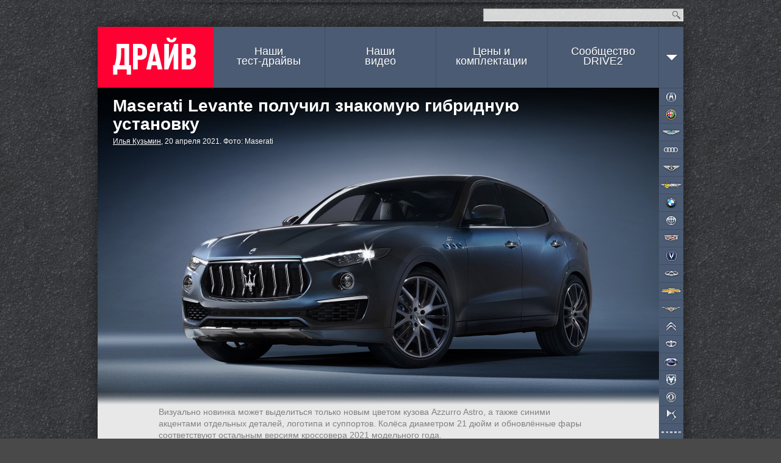

--- FILE ---
content_type: text/html; charset=utf-8
request_url: https://www.drive.ru/news/maserati/607e9fc195e29147e9599735.html
body_size: 15650
content:
<!DOCTYPE html>
<html class="">
    <head prefix="og: http://ogp.me/ns#
        article: http://ogp.me/ns/article#"><meta charset="utf-8">
<title>Maserati Levante получил знакомую гибридную установку — ДРАЙВ</title>
<link rel="canonical" href="https://www.drive.ru/news/maserati/607e9fc195e29147e9599735.html"/>
<meta name="viewport" content="width=1024" />
<meta name="SKYPE_TOOLBAR" content="SKYPE_TOOLBAR_PARSER_COMPATIBLE">
<meta name="wmail-verification" content="d1a2654abf76071294bfa1b1a33300fd"/>
<meta name="mailru-verification" content="e8a22d6eedec5d00" />
<meta name="msvalidate.01" content="4C2D75B10152211BAB4BA9C81E152CE6" />
<meta name="botify-site-verification" content="FBZeE6J4N2BbVDU3ZOmePrla8aTkRg59">
<meta property="fb:pages" content="209173722444752" />
<meta property="aio_appid" content="AIO_5710FAFDAA7E4">
    <meta name="keywords" content="maserati,maserati levante,maserati levante hybrid,shanghai2021"/>
    <meta name="description" content="Автомобильные новости, тест-драйвы с видео и фото. Каталог машин с описанием и ценами. Отзывы владельцев авто."/>
    <meta name="relap-title" content="Maserati Levante получил знакомую гибридную установку"/>
    <meta property="og:type" content="Article"/>
    <meta property="og:title" content="Maserati Levante получил знакомую гибридную установку — ДРАЙВ"/>
    <meta property="og:description" content="Автомобильные новости, тест-драйвы с видео и фото. Каталог машин с описанием и ценами. Отзывы владельцев авто."/>
    <meta property="og:url" content="https://www.drive.ru/news/maserati/607e9fc195e29147e9599735.html"/>
    <meta property="og:image" content="https://images.drive.ru/i/0/607e9fd1a450d26e645898d5.jpg"/>

    <meta property="article:section" content="новость"/>
    <meta property="article:author" content="Илья Кузьмин"/>
    <meta name="mediator_author" content="Илья Кузьмин"/>
<meta property="article:tag" content="maserati,maserati levante,maserati levante hybrid,shanghai2021"/>

<meta property="yandex_recommendations_tag" content="content"/>
<meta property="yandex_recommendations_title" content="Maserati Levante получил знакомую гибридную установку">

<link rel="icon" href="/favicon.ico?v=1.0">
<link rel="apple-touch-icon" href="/assets/apple-touch-icon.png">

<link rel="stylesheet" href="/css/global.css?v=d9e12423403425502d8ac94e9353a87689908e0d35642fbeaee6f1bdc463367c">
<link rel="stylesheet" href="/css/form.css?v=759dfc1428e931f71181e0b672fd6f27dbde73a9e280d88d4ec13826e989564d">
<link rel="stylesheet" href="/css/forum.css?v=d87e731f1b0820ce4b2a9d0f5d75e8ca48ea903f6d1d31f7de16c1d42da7e678">
<link rel="stylesheet" href="/css/likely.css"/>
<!-- Additional styles -->
<!-- /Additional styles -->

<link rel="stylesheet" type="text/css" href="/css/mobile-reset.css?v=d688c280457ee1e215b550ff8a79efad240329183d0ecac14deb2a74eb8a7a23" />

<link rel="stylesheet" href="/css/vendor/jquery.fancybox.min.css" />

<script src="/js/mobile-detect.js?v=4e3bdbb930aaabd2186b4a2f35ece150441947746c0d247e9d4ac7eb97a077d4"></script>
<script src="/js/core.js?v=8218200d6a8c75487ae4ce4d39dac8c9056bf36e6d0ee03e2571ce3ab259a7c3"></script>
<script src="/js/likely.js"></script>
<script type="text/javascript" src="/js/adfox.asyn.code.ver3.js"></script>
<script type="text/javascript" src="/js/adfox.asyn.code.scroll.js"></script>
<script src="/js/async_af.js"></script>
<script async src="https://yandex.ru/ads/system/header-bidding.js"></script>
<!--Name: widget_headerBidding-->
<script type="text/javascript">
(function() {
    var adfoxBiddersMap = {
        'criteo': '714380',
        'adriver': '724076',
        'myTarget': '726568',
        'rtbhouse': '849631',
        'adfox_adsmart': '953391',
        'hybrid': '1122453',
        'segmento': '1457258',
        'MTS': '1697169',
    };

    var adUnits = [
        {
            code: 'adfox_1481556385598437', /* десктоп в шапке сайта widget_adfoxSiteHeader */
            sizes: [[ 970, 250 ]],
            bids: [
                {
                    bidder: 'criteo',
                    params: {
                        zoneid: 985742
                    }
                },
                {
                    bidder: 'segmento',
                    params: {
                        placementId: '148'
                    }
                },
                {
                    bidder: 'rtbhouse',
                    params: {
                        placementId: '75d5e9c8ccb72a90cad8'
                    }
                }
            ]
        },
        {
            code: 'adfox_1481556257759831', /* десктоп. Перетяжка в середине, выше рекомендаций widget_adfoxBottom */
            sizes: [[ 728, 90 ]],
            bids: [
                {
                    bidder: 'criteo',
                    params: {
                        zoneid: 985644
                    }
                },
                {
                    bidder: 'adriver',
                    params: {
                        siteid: 'drive728middle'
                    }
                },
                {
                    bidder: 'myTarget',
                    params: {
                        placementId: 236398
                    }
                },
                {
                    bidder: 'MTS',
                    params: {
                        placementId: '2000004',
                    }
                },
                {
                    bidder: 'rtbhouse',
                    params: {
                        placementId: '2e9e0cf51bdd0cced4gg'
                    }
                },
                {
                    bidder: 'hybrid',
                    params: {
                        placementId: '5e71f4f394c06e2b984e9363'
                    }
                },
                {
                    bidder: 'segmento',
                    params: {
                        placementId: '149',
                    }
                },
                {
                    bidder: 'adfox_adsmart',
                    params: {
                       pp: 'h',
                       ps: 'ddgz',
                       p2: 'ul'
                    }
                }
            ]
        },
        {
            code: 'adfox_14817108392655', /* десктоп. Перетяжка внизу, после рекомендаций widget_adfoxUnderRecommendations */
            sizes: [[ 728, 90 ]],
            bids: [
                {
                    bidder: 'criteo',
                    params: {
                        zoneid: 985645
                    }
                },
                {
                    bidder: 'adriver',
                    params: {
                        siteid: 'drive728bottom'
                    }
                },
                {
                    bidder: 'myTarget',
                    params: {
                        placementId: 236434
                    }
                },
                {
                    bidder: 'rtbhouse',
                    params: {
                        placementId: 'cced462eeafdb72e1026'
                    }
                },
                {
                    bidder: 'MTS',
                    params: {
                        placementId: '2000005'
                    }
                },
                {
                    bidder: 'hybrid',
                    params: {
                        placementId: '5e71f50594c06e2b984e9364'
                    }
                },
                {
                    bidder: 'segmento',
                    params: {
                        placementId: '150',
                    }
                },
            ]
        },
        {
            code: 'adfox_150539274533173599', /* десктоп, в правой колонке */
            bids: [
                {
                    bidder: 'criteo',
                    params: {
                        zoneid: 1011698
                    }
                }
            ]
        }
    ];

    var userTimeout = 1200;

    window.YaHeaderBiddingSettings = {
        biddersMap: adfoxBiddersMap,
        adUnits: adUnits,
        timeout: userTimeout
    };
})();
</script>

<script type='text/javascript' src='https://static.criteo.net/js/ld/publishertag.js' async></script>
<script>
    window.Criteo = window.Criteo || {};
    window.Criteo.events = window.Criteo.events || [];

    function callAdblock(adslot,zoneid,width,height){
        Criteo.events.push(function(){Criteo.DisplayAcceptableAdIfAdblocked({'zoneid': zoneid, 'containerid': adslot, 'overrideZoneFloor': false});});
        window.addEventListener("message", function (e){
            if(e.data && e.data == zoneid) document.getElementById(adslot).style.display = "none";
            else return;
        }, false);
        var el = document.getElementById(adslot);
        el.style.width=width+"px"; el.style.height=height+"px";
    }
</script>


<script>window.yaContextCb = window.yaContextCb || []</script>
<script src="https://yandex.ru/ads/system/context.js" async></script>

<!-- mail.ru script -->
<script id="my-widget-script"
    src="https://likemore-go.imgsmail.ru/widget.js"
    data-uid="873e6938f233702d3b86927c39cbaf8a">
</script>
<script src="/js/watchForPinned.js?v=01c5157b612cf5f6a7ba050f2939245c3a073a21b65cb7a44ed65e71d3f53eb6"></script>
<script  src="/js/comments.js?v=065976ce5114be7dfbbca9f077962875dc417539dfe0759dcf061026cfb7fefc"></script>

<script type="application/ld+json">
{
    "@context": "http://schema.org",
    "@type": "Organization",
    "name": "ДРАЙВ",
    "url": "https://www.drive.ru",
    "sameAs": [
        "https://www.youtube.com/channel/UCqU8dYH2dacLT_orXi_nZ2Q",
        "https://www.instagram.com/drive_ru/",
        "https://www.facebook.com/drive.ru",
        "https://vk.com/drive"
  ]
}
</script>
</head>
    <body><div id="dv-top">
    <div class="dv-top-i">
        <!--AdFox START-->
<!--drive.ru-->
<!--Площадка: DRIVE.RU / * / *-->
<!--Тип баннера: 960x320-->
<!--Расположение: <верх страницы> -->
<!--Name: widget_adfoxSiteHeader-->
<div id="adfox_1481556385598437"></div>
<script>
    window.yaContextCb.push(() => {
        Ya.adfoxCode.create({
            ownerId: 59610,
            containerId: 'adfox_1481556385598437',
            params: {
                pp: 'g',
                ps: 'gui',
                p2: 'emuv',
                puid1: '',
                puid2: 'maserati',
                puid3: '',
                puid4: '',
                puid5: '',
                puid6: '',
                puid7: '',
                puid8: '',
                puid9: '',
                puid10: '',
                puid11: '',
                puid12: '',
                puid13: '',
                puid14: ''
            }
        });
    });
</script>

        <!-- Yandex.Metrika counter -->
<!--Name: widget_yandexMetrika-->
<script type="text/javascript">
    (function (d, w, c) {
        (w[c] = w[c] || []).push(function() {
            try {
                w.yaCounter33210963 = new Ya.Metrika({
                    id:33210963,
                    clickmap:true,
                    trackLinks:true,
                    accurateTrackBounce:true,
                    params: {
                    }
                });
            } catch(e) { }
        });

        var n = d.getElementsByTagName("script")[0],
                s = d.createElement("script"),
                f = function () { n.parentNode.insertBefore(s, n); };
        s.type = "text/javascript";
        s.async = true;
        s.src = "https://mc.yandex.ru/metrika/watch.js";

        if (w.opera == "[object Opera]") {
            d.addEventListener("DOMContentLoaded", f, false);
        } else { f(); }
    })(document, window, "yandex_metrika_callbacks");
</script>
<noscript>
    <div>
        <img src="https://mc.yandex.ru/watch/33210963" style="position:absolute; left:-9999px;" alt="" />
    </div>
</noscript>
<!-- /Yandex.Metrika counter -->
        <div class="spr dv-top-i-shadow"></div>
    </div>
</div>
<div class="spr container-t"></div>
<div class="site-wrapper">
    <div class="hgr container-c content-wrapper">
        <input type="checkbox" id="nav-mobile-trigger" class="nav-mobile-trigger">
<label for="nav-mobile-trigger" class="nav-mobile-trigger-label"></label>
        <div id="header">
    <div id="top">
    <div class="top-announce">
</div>

    <form id="site-search" action="/sitesearch/">
        <input type="text" class="site-search-query" name="q"><button class="i" type="submit">Найти</button>
        <input type="hidden" name="cx" value="009724753791916455779:ldzabcymo5c">
        <input type="hidden" name="ie" value="UTF-8">
    </form>
</div>

    <a id="logo" href="/">ДРАЙВ</a>
    <div id="nav">
    <ul class="spr nav-menu">
        <li class=""><a href="/test-drive">Наши<br> тест-драйвы</a></li>
        <li class=""><a href="/video">Наши<br> видео</a></li>
        <li class=""><a id="brandsNavLink" href="/brands">Цены и<br> комплектации</a></li>
        <li><a href="//www.drive2.ru">Сообщество<br>DRIVE2</a></li>
        <li class="nav-arr" data-action="topnav.misc" style="margin-right: -10px;">
            <span>
                <i class="i arr"></i>            </span>
        </li>
    </ul>
</div>

</div>

        <div class="nav-mobile" media="screen and (max-device-width: 800px)">
    <div class="nav-mobile-content">
        <ul class="nav-mobile-section">
            <li class="nav-mobile-item">
                <a class="nav-mobile-item__link" href="/news">Новости</a>
            </li>
            <li class="nav-mobile-item">
                <a class="nav-mobile-item__link" href="/test-drive">Наши тест-драйвы</a>
            </li>
            <li class="nav-mobile-item">
                <a class="nav-mobile-item__link" href="/video">Наши видео</a>
            </li>
            <li class="nav-mobile-item">
                <a class="nav-mobile-item__link" href="/sitesearch">Поиск по сайту</a>
            </li>
            <li class="nav-mobile-item">
                <a class="nav-mobile-item__link" href="#" id="desktop-switcher-mobile">Полная версия сайта</a>
            </li>
        </ul>
        <ul class="nav-mobile-section">
                <li class="nav-mobile-item">
                    <a class="nav-mobile-item__link" href="/brands/acura">Acura</a>
                </li>
                <li class="nav-mobile-item">
                    <a class="nav-mobile-item__link" href="/brands/alfaromeo">Alfa Romeo</a>
                </li>
                <li class="nav-mobile-item">
                    <a class="nav-mobile-item__link" href="/brands/astonmartin">Aston Martin</a>
                </li>
                <li class="nav-mobile-item">
                    <a class="nav-mobile-item__link" href="/brands/audi">Audi</a>
                </li>
                <li class="nav-mobile-item">
                    <a class="nav-mobile-item__link" href="/brands/bentley">Bentley</a>
                </li>
                <li class="nav-mobile-item">
                    <a class="nav-mobile-item__link" href="/brands/bilenkinclassiccars">Bilenkin Classic Cars</a>
                </li>
                <li class="nav-mobile-item">
                    <a class="nav-mobile-item__link" href="/brands/bmw">BMW</a>
                </li>
                <li class="nav-mobile-item">
                    <a class="nav-mobile-item__link" href="/brands/brilliance">Brilliance</a>
                </li>
                <li class="nav-mobile-item">
                    <a class="nav-mobile-item__link" href="/brands/cadillac">Cadillac</a>
                </li>
                <li class="nav-mobile-item">
                    <a class="nav-mobile-item__link" href="/brands/changan">Changan</a>
                </li>
                <li class="nav-mobile-item">
                    <a class="nav-mobile-item__link" href="/brands/chery">Chery</a>
                </li>
                <li class="nav-mobile-item">
                    <a class="nav-mobile-item__link" href="/brands/chevrolet">Chevrolet</a>
                </li>
                <li class="nav-mobile-item">
                    <a class="nav-mobile-item__link" href="/brands/chrysler">Chrysler</a>
                </li>
                <li class="nav-mobile-item">
                    <a class="nav-mobile-item__link" href="/brands/citroen">Citroen</a>
                </li>
                <li class="nav-mobile-item">
                    <a class="nav-mobile-item__link" href="/brands/daewoo">Daewoo</a>
                </li>
                <li class="nav-mobile-item">
                    <a class="nav-mobile-item__link" href="/brands/datsun">Datsun</a>
                </li>
                <li class="nav-mobile-item">
                    <a class="nav-mobile-item__link" href="/brands/dodge">Dodge</a>
                </li>
                <li class="nav-mobile-item">
                    <a class="nav-mobile-item__link" href="/brands/dongfeng">Dongfeng</a>
                </li>
                <li class="nav-mobile-item">
                    <a class="nav-mobile-item__link" href="/brands/ds">DS</a>
                </li>
                <li class="nav-mobile-item">
                    <a class="nav-mobile-item__link" href="/brands/exeed">Exeed</a>
                </li>
                <li class="nav-mobile-item">
                    <a class="nav-mobile-item__link" href="/brands/faw">FAW</a>
                </li>
                <li class="nav-mobile-item">
                    <a class="nav-mobile-item__link" href="/brands/ferrari">Ferrari</a>
                </li>
                <li class="nav-mobile-item">
                    <a class="nav-mobile-item__link" href="/brands/fiat">FIAT</a>
                </li>
                <li class="nav-mobile-item">
                    <a class="nav-mobile-item__link" href="/brands/ford">Ford</a>
                </li>
                <li class="nav-mobile-item">
                    <a class="nav-mobile-item__link" href="/brands/foton">Foton</a>
                </li>
                <li class="nav-mobile-item">
                    <a class="nav-mobile-item__link" href="/brands/gac">GAC</a>
                </li>
                <li class="nav-mobile-item">
                    <a class="nav-mobile-item__link" href="/brands/geely">Geely</a>
                </li>
                <li class="nav-mobile-item">
                    <a class="nav-mobile-item__link" href="/brands/genesis">Genesis</a>
                </li>
                <li class="nav-mobile-item">
                    <a class="nav-mobile-item__link" href="/brands/greatwall">Great Wall</a>
                </li>
                <li class="nav-mobile-item">
                    <a class="nav-mobile-item__link" href="/brands/haima">Haima</a>
                </li>
                <li class="nav-mobile-item">
                    <a class="nav-mobile-item__link" href="/brands/haval">Haval</a>
                </li>
                <li class="nav-mobile-item">
                    <a class="nav-mobile-item__link" href="/brands/hawtai">Hawtai</a>
                </li>
                <li class="nav-mobile-item">
                    <a class="nav-mobile-item__link" href="/brands/honda">Honda</a>
                </li>
                <li class="nav-mobile-item">
                    <a class="nav-mobile-item__link" href="/brands/hummer">Hummer</a>
                </li>
                <li class="nav-mobile-item">
                    <a class="nav-mobile-item__link" href="/brands/hyundai">Hyundai</a>
                </li>
                <li class="nav-mobile-item">
                    <a class="nav-mobile-item__link" href="/brands/infiniti">Infiniti</a>
                </li>
                <li class="nav-mobile-item">
                    <a class="nav-mobile-item__link" href="/brands/isuzu">Isuzu</a>
                </li>
                <li class="nav-mobile-item">
                    <a class="nav-mobile-item__link" href="/brands/jac">JAC</a>
                </li>
                <li class="nav-mobile-item">
                    <a class="nav-mobile-item__link" href="/brands/jaecoo">Jaecoo</a>
                </li>
                <li class="nav-mobile-item">
                    <a class="nav-mobile-item__link" href="/brands/jaguar">Jaguar</a>
                </li>
                <li class="nav-mobile-item">
                    <a class="nav-mobile-item__link" href="/brands/jeep">Jeep</a>
                </li>
                <li class="nav-mobile-item">
                    <a class="nav-mobile-item__link" href="/brands/jetour">Jetour</a>
                </li>
                <li class="nav-mobile-item">
                    <a class="nav-mobile-item__link" href="/brands/kia">Kia</a>
                </li>
                <li class="nav-mobile-item">
                    <a class="nav-mobile-item__link" href="/brands/lada">Lada</a>
                </li>
                <li class="nav-mobile-item">
                    <a class="nav-mobile-item__link" href="/brands/lamborghini">Lamborghini</a>
                </li>
                <li class="nav-mobile-item">
                    <a class="nav-mobile-item__link" href="/brands/landrover">Land Rover</a>
                </li>
                <li class="nav-mobile-item">
                    <a class="nav-mobile-item__link" href="/brands/lexus">Lexus</a>
                </li>
                <li class="nav-mobile-item">
                    <a class="nav-mobile-item__link" href="/brands/lifan">Lifan</a>
                </li>
                <li class="nav-mobile-item">
                    <a class="nav-mobile-item__link" href="/brands/maserati">Maserati</a>
                </li>
                <li class="nav-mobile-item">
                    <a class="nav-mobile-item__link" href="/brands/mazda">Mazda</a>
                </li>
                <li class="nav-mobile-item">
                    <a class="nav-mobile-item__link" href="/brands/mercedes">Mercedes-Benz</a>
                </li>
                <li class="nav-mobile-item">
                    <a class="nav-mobile-item__link" href="/brands/mini">MINI</a>
                </li>
                <li class="nav-mobile-item">
                    <a class="nav-mobile-item__link" href="/brands/mitsubishi">Mitsubishi</a>
                </li>
                <li class="nav-mobile-item">
                    <a class="nav-mobile-item__link" href="/brands/nissan">Nissan</a>
                </li>
                <li class="nav-mobile-item">
                    <a class="nav-mobile-item__link" href="/brands/omoda">Omoda</a>
                </li>
                <li class="nav-mobile-item">
                    <a class="nav-mobile-item__link" href="/brands/opel">Opel</a>
                </li>
                <li class="nav-mobile-item">
                    <a class="nav-mobile-item__link" href="/brands/peugeot">Peugeot</a>
                </li>
                <li class="nav-mobile-item">
                    <a class="nav-mobile-item__link" href="/brands/porsche">Porsche</a>
                </li>
                <li class="nav-mobile-item">
                    <a class="nav-mobile-item__link" href="/brands/ravon">Ravon</a>
                </li>
                <li class="nav-mobile-item">
                    <a class="nav-mobile-item__link" href="/brands/renault">Renault</a>
                </li>
                <li class="nav-mobile-item">
                    <a class="nav-mobile-item__link" href="/brands/rollsroyce">Rolls-Royce</a>
                </li>
                <li class="nav-mobile-item">
                    <a class="nav-mobile-item__link" href="/brands/saab">Saab</a>
                </li>
                <li class="nav-mobile-item">
                    <a class="nav-mobile-item__link" href="/brands/seat">SEAT</a>
                </li>
                <li class="nav-mobile-item">
                    <a class="nav-mobile-item__link" href="/brands/skoda">Skoda</a>
                </li>
                <li class="nav-mobile-item">
                    <a class="nav-mobile-item__link" href="/brands/smart">Smart</a>
                </li>
                <li class="nav-mobile-item">
                    <a class="nav-mobile-item__link" href="/brands/ssangyong">SsangYong</a>
                </li>
                <li class="nav-mobile-item">
                    <a class="nav-mobile-item__link" href="/brands/subaru">Subaru</a>
                </li>
                <li class="nav-mobile-item">
                    <a class="nav-mobile-item__link" href="/brands/suzuki">Suzuki</a>
                </li>
                <li class="nav-mobile-item">
                    <a class="nav-mobile-item__link" href="/brands/tesla">Tesla</a>
                </li>
                <li class="nav-mobile-item">
                    <a class="nav-mobile-item__link" href="/brands/toyota">Toyota</a>
                </li>
                <li class="nav-mobile-item">
                    <a class="nav-mobile-item__link" href="/brands/volkswagen">Volkswagen</a>
                </li>
                <li class="nav-mobile-item">
                    <a class="nav-mobile-item__link" href="/brands/volvo">Volvo</a>
                </li>
                <li class="nav-mobile-item">
                    <a class="nav-mobile-item__link" href="/brands/zotye">Zotye</a>
                </li>
                <li class="nav-mobile-item">
                    <a class="nav-mobile-item__link" href="/brands/uaz">УАЗ</a>
                </li>
        </ul>
    </div>
</div>

        <div id="topnav-misc" class="topnav-misc" style="display: none;">
    <span data-action="topnav.close">
        <i class="i arr"></i>    </span>
    <ul>
        <li><a href="/kunst">KUNST!</a></li>
        <li><a href="/technic">Техника</a></li>
        <li><a href="/russia">Наши дороги</a></li>
        <li><a href="/talks">Гостиная</a></li>
        <li><a href="/columns">Авторские колонки</a></li>
        <li><a href="/press-releases">Пресс-релизы</a></li>
    </ul>
    <i class="i "></i></div>

        <script>drv.loginInit();</script>
        <div id="container" class="wrapper-mobile">
            <div class="bnav-w">
    <div id="bnav" class="bnav hgr">
        <ul class="bnav-list">
                <li style="background-position: 0px px;">
                    <a class="brand brand-item" href="/brands/acura" data-brand="acura">Acura</a>
                </li>
                <li style="background-position: 0px px;">
                    <a class="brand brand-item" href="/brands/alfaromeo" data-brand="alfaromeo">Alfa Romeo</a>
                </li>
                <li style="background-position: 0px px;">
                    <a class="brand brand-item" href="/brands/astonmartin" data-brand="astonmartin">Aston Martin</a>
                </li>
                <li style="background-position: 0px px;">
                    <a class="brand brand-item" href="/brands/audi" data-brand="audi">Audi</a>
                </li>
                <li style="background-position: 0px px;">
                    <a class="brand brand-item" href="/brands/bentley" data-brand="bentley">Bentley</a>
                </li>
                <li style="background-position: 0px px;">
                    <a class="brand brand-item" href="/brands/bilenkinclassiccars" data-brand="bilenkinclassiccars">BCC</a>
                </li>
                <li style="background-position: 0px px;">
                    <a class="brand brand-item" href="/brands/bmw" data-brand="bmw">BMW</a>
                </li>
                <li style="background-position: 0px px;">
                    <a class="brand brand-item" href="/brands/brilliance" data-brand="brilliance">Brilliance</a>
                </li>
                <li style="background-position: 0px px;">
                    <a class="brand brand-item" href="/brands/cadillac" data-brand="cadillac">Cadillac</a>
                </li>
                <li style="background-position: 0px px;">
                    <a class="brand brand-item" href="/brands/changan" data-brand="changan">Changan</a>
                </li>
                <li style="background-position: 0px px;">
                    <a class="brand brand-item" href="/brands/chery" data-brand="chery">Chery</a>
                </li>
                <li style="background-position: 0px px;">
                    <a class="brand brand-item" href="/brands/chevrolet" data-brand="chevrolet">Chevrolet</a>
                </li>
                <li style="background-position: 0px px;">
                    <a class="brand brand-item" href="/brands/chrysler" data-brand="chrysler">Chrysler</a>
                </li>
                <li style="background-position: 0px px;">
                    <a class="brand brand-item" href="/brands/citroen" data-brand="citroen">Citroen</a>
                </li>
                <li style="background-position: 0px px;">
                    <a class="brand brand-item" href="/brands/daewoo" data-brand="daewoo">Daewoo</a>
                </li>
                <li style="background-position: 0px px;">
                    <a class="brand brand-item" href="/brands/datsun" data-brand="datsun">Datsun</a>
                </li>
                <li style="background-position: 0px px;">
                    <a class="brand brand-item" href="/brands/dodge" data-brand="dodge">Dodge</a>
                </li>
                <li style="background-position: 0px px;">
                    <a class="brand brand-item" href="/brands/dongfeng" data-brand="dongfeng">Dongfeng</a>
                </li>
                <li style="background-position: 0px px;">
                    <a class="brand brand-item" href="/brands/ds" data-brand="ds">DS</a>
                </li>
                <li style="background-position: 0px px;">
                    <a class="brand brand-item" href="/brands/exeed" data-brand="exeed">Exeed</a>
                </li>
                <li style="background-position: 0px px;">
                    <a class="brand brand-item" href="/brands/faw" data-brand="faw">FAW</a>
                </li>
                <li style="background-position: 0px px;">
                    <a class="brand brand-item" href="/brands/ferrari" data-brand="ferrari">Ferrari</a>
                </li>
                <li style="background-position: 0px px;">
                    <a class="brand brand-item" href="/brands/fiat" data-brand="fiat">FIAT</a>
                </li>
                <li style="background-position: 0px px;">
                    <a class="brand brand-item" href="/brands/ford" data-brand="ford">Ford</a>
                </li>
                <li style="background-position: 0px px;">
                    <a class="brand brand-item" href="/brands/foton" data-brand="foton">Foton</a>
                </li>
                <li style="background-position: 0px px;">
                    <a class="brand brand-item" href="/brands/gac" data-brand="gac">GAC</a>
                </li>
                <li style="background-position: 0px px;">
                    <a class="brand brand-item" href="/brands/geely" data-brand="geely">Geely</a>
                </li>
                <li style="background-position: 0px px;">
                    <a class="brand brand-item" href="/brands/genesis" data-brand="genesis">Genesis</a>
                </li>
                <li style="background-position: 0px px;">
                    <a class="brand brand-item" href="/brands/greatwall" data-brand="greatwall">Great Wall</a>
                </li>
                <li style="background-position: 0px px;">
                    <a class="brand brand-item" href="/brands/haima" data-brand="haima">Haima</a>
                </li>
                <li style="background-position: 0px px;">
                    <a class="brand brand-item" href="/brands/haval" data-brand="haval">Haval</a>
                </li>
                <li style="background-position: 0px px;">
                    <a class="brand brand-item" href="/brands/hawtai" data-brand="hawtai">Hawtai</a>
                </li>
                <li style="background-position: 0px px;">
                    <a class="brand brand-item" href="/brands/honda" data-brand="honda">Honda</a>
                </li>
                <li style="background-position: 0px px;">
                    <a class="brand brand-item" href="/brands/hummer" data-brand="hummer">Hummer</a>
                </li>
                <li style="background-position: 0px px;">
                    <a class="brand brand-item" href="/brands/hyundai" data-brand="hyundai">Hyundai</a>
                </li>
                <li style="background-position: 0px px;">
                    <a class="brand brand-item" href="/brands/infiniti" data-brand="infiniti">Infiniti</a>
                </li>
                <li style="background-position: 0px px;">
                    <a class="brand brand-item" href="/brands/isuzu" data-brand="isuzu">Isuzu</a>
                </li>
                <li style="background-position: 0px px;">
                    <a class="brand brand-item" href="/brands/jac" data-brand="jac">JAC</a>
                </li>
                <li style="background-position: 0px px;">
                    <a class="brand brand-item" href="/brands/jaecoo" data-brand="jaecoo">Jaecoo</a>
                </li>
                <li style="background-position: 0px px;">
                    <a class="brand brand-item" href="/brands/jaguar" data-brand="jaguar">Jaguar</a>
                </li>
                <li style="background-position: 0px px;">
                    <a class="brand brand-item" href="/brands/jeep" data-brand="jeep">Jeep</a>
                </li>
                <li style="background-position: 0px px;">
                    <a class="brand brand-item" href="/brands/jetour" data-brand="jetour">Jetour</a>
                </li>
                <li style="background-position: 0px px;">
                    <a class="brand brand-item" href="/brands/kia" data-brand="kia">Kia</a>
                </li>
                <li style="background-position: 0px px;">
                    <a class="brand brand-item" href="/brands/lada" data-brand="lada">Lada</a>
                </li>
                <li style="background-position: 0px px;">
                    <a class="brand brand-item" href="/brands/lamborghini" data-brand="lamborghini">Lamborghini</a>
                </li>
                <li style="background-position: 0px px;">
                    <a class="brand brand-item" href="/brands/landrover" data-brand="landrover">Land Rover</a>
                </li>
                <li style="background-position: 0px px;">
                    <a class="brand brand-item" href="/brands/lexus" data-brand="lexus">Lexus</a>
                </li>
                <li style="background-position: 0px px;">
                    <a class="brand brand-item" href="/brands/lifan" data-brand="lifan">Lifan</a>
                </li>
                <li style="background-position: 0px px;">
                    <a class="brand brand-item" href="/brands/maserati" data-brand="maserati">Maserati</a>
                </li>
                <li style="background-position: 0px px;">
                    <a class="brand brand-item" href="/brands/mazda" data-brand="mazda">Mazda</a>
                </li>
                <li style="background-position: 0px px;">
                    <a class="brand brand-item" href="/brands/mercedes" data-brand="mercedes">Mercedes-Benz</a>
                </li>
                <li style="background-position: 0px px;">
                    <a class="brand brand-item" href="/brands/mini" data-brand="mini">MINI</a>
                </li>
                <li style="background-position: 0px px;">
                    <a class="brand brand-item" href="/brands/mitsubishi" data-brand="mitsubishi">Mitsubishi</a>
                </li>
                <li style="background-position: 0px px;">
                    <a class="brand brand-item" href="/brands/nissan" data-brand="nissan">Nissan</a>
                </li>
                <li style="background-position: 0px px;">
                    <a class="brand brand-item" href="/brands/omoda" data-brand="omoda">Omoda</a>
                </li>
                <li style="background-position: 0px px;">
                    <a class="brand brand-item" href="/brands/opel" data-brand="opel">Opel</a>
                </li>
                <li style="background-position: 0px px;">
                    <a class="brand brand-item" href="/brands/peugeot" data-brand="peugeot">Peugeot</a>
                </li>
                <li style="background-position: 0px px;">
                    <a class="brand brand-item" href="/brands/porsche" data-brand="porsche">Porsche</a>
                </li>
                <li style="background-position: 0px px;">
                    <a class="brand brand-item" href="/brands/ravon" data-brand="ravon">Ravon</a>
                </li>
                <li style="background-position: 0px px;">
                    <a class="brand brand-item" href="/brands/renault" data-brand="renault">Renault</a>
                </li>
                <li style="background-position: 0px px;">
                    <a class="brand brand-item" href="/brands/rollsroyce" data-brand="rollsroyce">Rolls-Royce</a>
                </li>
                <li style="background-position: 0px px;">
                    <a class="brand brand-item" href="/brands/saab" data-brand="saab">Saab</a>
                </li>
                <li style="background-position: 0px px;">
                    <a class="brand brand-item" href="/brands/seat" data-brand="seat">SEAT</a>
                </li>
                <li style="background-position: 0px px;">
                    <a class="brand brand-item" href="/brands/skoda" data-brand="skoda">Skoda</a>
                </li>
                <li style="background-position: 0px px;">
                    <a class="brand brand-item" href="/brands/smart" data-brand="smart">Smart</a>
                </li>
                <li style="background-position: 0px px;">
                    <a class="brand brand-item" href="/brands/ssangyong" data-brand="ssangyong">SsangYong</a>
                </li>
                <li style="background-position: 0px px;">
                    <a class="brand brand-item" href="/brands/subaru" data-brand="subaru">Subaru</a>
                </li>
                <li style="background-position: 0px px;">
                    <a class="brand brand-item" href="/brands/suzuki" data-brand="suzuki">Suzuki</a>
                </li>
                <li style="background-position: 0px px;">
                    <a class="brand brand-item" href="/brands/tesla" data-brand="tesla">Tesla</a>
                </li>
                <li style="background-position: 0px px;">
                    <a class="brand brand-item" href="/brands/toyota" data-brand="toyota">Toyota</a>
                </li>
                <li style="background-position: 0px px;">
                    <a class="brand brand-item" href="/brands/volkswagen" data-brand="volkswagen">Volkswagen</a>
                </li>
                <li style="background-position: 0px px;">
                    <a class="brand brand-item" href="/brands/volvo" data-brand="volvo">Volvo</a>
                </li>
                <li style="background-position: 0px px;">
                    <a class="brand brand-item" href="/brands/zotye" data-brand="zotye">Zotye</a>
                </li>
                <li style="background-position: 0px px;">
                    <a class="brand brand-item" href="/brands/uaz" data-brand="uaz">УАЗ</a>
                </li>
        </ul>
        <div class="i"></div>
    </div>
</div>
<script>new drv.Bnav;</script>

            <script type="application/ld+json">{
  "@context": "https://schema.org",
  "@type": "BreadcrumbList",
  "itemListElement": [{
    "@type": "ListItem",
    "position": 1,
    "name": "Новости",
    "item": "https://www.drive.ru/news"
  }]
}</script>

<script type="application/ld+json">{
    "@context": "http://schema.org",
    "@type": "Article",
    "@id": "607e9fc195e29147e9599735",
    "url" : "https://www.drive.ru/news/maserati/607e9fc195e29147e9599735.html",
    "headline" : "Maserati Levante получил знакомую гибридную установку",
    "author": "Илья Кузьмин",
    "image": "https://images.drive.ru/i/0/607e9fd1a450d26e645898d5.jpg",
    "description": "",
    "articleBody": "В рамках Шанхайского автосалона многие компании презентовали модели, которые первым делом будут реализованы именно в Китае, а потом уже пойдут на домашние рынки. Другое дело — Maserati. Хоть премьера гибридной версии кроссовера Levante и состоялась на шоу в Поднебесной, старт продаж будет организован в Европе. Новинка — второй шаг фирмы в мир глобальной электрификации. Первым опытом стал прошлогодний седан Ghibli, который целиком поделился начинкой с паркетником. Правда, вместо заднего привода у Levante ведущие всё-таки все четыре колеса. Ещё новинка оборудована самоблокирующимся дифференциалом и пневмоподвеской. Объём багажника, как у машин без электроподмоги, — 580 л. Специально настроенная выпускная система имитирует звук шестицилиндрового мотора. Расход топлива итальянцами не раскрыт, зато известна масса — 2090 кг. Для сравнения, машины с турбодизельными «шестёрками» весят 2205 кг. Внутри всё соответствует обычному модельному ряду Levante. Центральное место интерьера занимает тачскрин диагональю 8,4 дюйма, а вот цифровой приборной панели у машины не бывает в принципе. В движение кроссовер приводит турбочетвёрка 2.0 с дополнительным электрическим нагнетателем eBooster, которой помогает 48-вольтовый стартер-генератор с литий-ионной аккумуляторной батареей в заднем свесе. Отдача всей установки — 330 л.с. и 450 Н•м. Тяга идёт через восьмиступенчатый «автомат». Разгон с места до 100 км/ч у машины занимает шесть секунд ровно, а предельная скорость превышает 240 км/ч. Дизельные версии Levante (V6 3.0, 275 л.с., 600 Н•м), коим противопоставляется новинка, выполняют упражнение 0-100 км/ч за 6,9 с, максимальная скорость — 230 км/ч. Начало продаж гибридной модификации в Старом Свете намечено на июнь."
}</script>

<div id="main" class="cf article-main">
    <div class="spr page-top-shadow"></div>
    <div id="article" class="article cf js-mediator-article">
                    <div class="afigure afigure-hd afigure-main cf">
                        <div class="afigure-pic afigure-pic_main">
                            <div class="image-wrapper image-wrapper_big">
                                <img src="https://images.drive.ru/i/0/607e9fd1a450d26e645898d5.jpg" alt="Maserati levante,Maserati levante hybrid. Визуально новинка может выделиться только новым цветом кузова Azzurro Astro, а также синими акцентами отдельных деталей, логотипа и суппортов. Колёса диаметром 21 дюйм и обновлённые фары соответствуют остальным версиям кроссовера 2021 модельного года." width="920" height="520">
                            </div>
                            <div class="spr"></div>
                        </div>
                        <div class="afigure-title">
                            <h1 class="summary">
                                <span>Maserati Levante получил знакомую гибридную установку</span>
                            </h1>
                                <div class="meta"><span class="reviewer"><a href="/news/ilya-kuzmin">Илья Кузьмин</a></span>, 
                                <time>20 апреля 2021</time>. Фото: Maserati</div>
                        </div>
                        <div class="afigure-caption">
                            <p>
                                Визуально новинка может выделиться только новым цветом кузова Azzurro Astro, а также синими акцентами отдельных деталей, логотипа и суппортов. Колёса диаметром 21 дюйм и обновлённые фары соответствуют остальным <a href="https://www.drive.ru/news/maserati/5fd1e37aec05c45f17000037.html">версиям</a> кроссовера 2021 модельного года.
                            </p>
                        </div>
                    </div>
        <span class="description">
            <!--AdFox START-->
<!--drive.ru-->
<!--Площадка: DRIVE.RU / * / *-->
<!--Тип баннера: InRead-->
<!--Расположение: <середина страницы>-->
<!--Name: widget_adfoxVideo-->
<div id="adfox_1484822010663962"></div>
<script>
    window.yaContextCb.push(() => {
        Ya.adfoxCode.create({
            ownerId: 59610,
            containerId: 'adfox_1484822010663962',
            params: {
                pp: 'h',
                ps: 'gui',
                p2: 'ffhk',
                puid1: '',
                puid2: 'maserati',
                puid3: '',
                puid4: '',
                puid5: '',
                puid6: '',
                puid7: '',
                puid8: '',
                puid9: '',
                puid10: '',
                puid11: '',
                puid12: ''
            }
        });
    });
</script>

        </span>
        <span id="entry-type" data-type="0"></span>
        <script type="text/javascript">
    new drv.PromoStat('eyJ0eXAiOiJKV1QiLCJhbGciOiJIUzI1NiJ9.eyJub2RlX2lkIjoiNjA3ZTlmYzE5NWUyOTE0N2U5NTk5NzM1IiwiZXhwIjoxNzY4NzY3NDE1MDA4fQ.wPwmj0u0NbN7Ygo26g_kg9blLyrfeO9H3_uPcRX4adY', 'vid_152cce719d03a2cf07cf9cad50da3623', 1);
</script>

        <div class="article-content">
            <div class="dv-top-mobile js-adv-widget">
                    
            </div>
            <p><p>В рамках Шанхайского автосалона многие компании презентовали модели, которые первым делом будут реализованы именно в Китае, а потом уже пойдут на домашние рынки. Другое дело — Maserati. Хоть премьера гибридной версии кроссовера <a href="https://www.drive.ru/test-drive/maserati/5a0d40dbec05c4742500014d.html">Levante</a> и состоялась на шоу в Поднебесной, старт продаж будет организован в Европе. Новинка — второй шаг фирмы в мир глобальной электрификации. Первым опытом стал прошлогодний седан <a href="https://www.drive.ru/news/maserati/5f106ee7ec05c4be1b00002c.html">Ghibli</a>, который целиком поделился начинкой с паркетником. Правда, вместо заднего привода у <a href="https://www.drive.ru/news/maserati/592c3024ec05c4300200004e.html">Levante</a> ведущие всё-таки все четыре колеса. Ещё новинка оборудована самоблокирующимся дифференциалом и пневмоподвеской.</p></p>
<p><p><div class="afigure afigure-hd cf" itemscope="" itemtype="http://schema.org/ImageObject">
    <div class="afigure-pic">
        <meta itemprop="width" content="920">
        <meta itemprop="height" content="267">

        <img src="https://images.drive.ru/i/0/607e9fd24e22876e5b67d1d0" width="920" height="267" itemprop="contentUrl">
    </div>
    <div class="afigure-caption">
        <div class="afigure-caption-text" itemprop="description">Объём багажника, как у машин без электроподмоги, — 580 л. Специально настроенная выпускная система имитирует звук шестицилиндрового мотора. Расход топлива итальянцами не раскрыт, зато известна масса — 2090 кг. Для сравнения, машины с турбодизельными «шестёрками» весят 2205 кг.</div>
    </div>
</div>
</p></p>
<p><p><div class="afigure afigure-hd cf" itemscope="" itemtype="http://schema.org/ImageObject">
    <div class="afigure-pic">
        <meta itemprop="width" content="920">
        <meta itemprop="height" content="517">

        <img src="https://images.drive.ru/i/0/607e9fd3483eff7bb2aaae4c" width="920" height="517" itemprop="contentUrl">
    </div>
    <div class="afigure-caption">
        <div class="afigure-caption-text" itemprop="description">Внутри всё соответствует обычному модельному ряду Levante. Центральное место интерьера занимает тачскрин диагональю 8,4 дюйма, а вот цифровой приборной панели у машины не бывает в принципе.</div>
    </div>
</div>
</p></p>
<p><p>В движение кроссовер приводит турбочетвёрка 2.0 с дополнительным электрическим нагнетателем eBooster, которой помогает 48-вольтовый стартер-генератор с литий-ионной аккумуляторной батареей в заднем свесе. Отдача всей установки — 330 л.с. и 450 Н•м. Тяга идёт через восьмиступенчатый «автомат». Разгон с места до 100 км/ч у машины занимает шесть секунд ровно, а предельная скорость превышает 240 км/ч. Дизельные версии Levante (V6 3.0, 275 л.с., 600 Н•м), коим противопоставляется новинка, выполняют упражнение 0-100 км/ч за 6,9 с, максимальная скорость — 230 км/ч. Начало продаж гибридной модификации в Старом Свете намечено на июнь.</p></p>
        </div>
        <script>
        (function(){
            var articleContent = document.querySelector('.article-content');
            for (var i = 0; i < articleContent.children.length; i++) {
                var child = articleContent.children[i];
                if(child.tagName && child.tagName.toLowerCase() === 'p') {
                    if(child.innerText.length) {
                        child.classList.add('lead');
                        break;
                    }
                }
            }
        })();
        </script>
    </div>
    <!-- mediator script -->
    <script id="js-mpf-mediator-init" data-counter="2771132" data-adaptive="true">!function(e){function t(t,n){if(!(n in e)){for(var r,a=e.document,i=a.scripts,o=i.length;o--;)if(-1!==i[o].src.indexOf(t)){r=i[o];break}if(!r){r=a.createElement("script"),r.type="text/javascript",r.async=!0,r.defer=!0,r.src=t,r.charset="UTF-8";;var d=function(){var e=a.getElementsByTagName("script")[0];e.parentNode.insertBefore(r,e)};"[object Opera]"==e.opera?a.addEventListener?a.addEventListener("DOMContentLoaded",d,!1):e.attachEvent("onload",d):d()}}}t("//top-fwz1.mail.ru/js/code.js","_tmr"),t("//mediator.imgsmail.ru/2/mpf-mediator.min.js","_mediator")}(window);
    </script>
    <!-- /mediator script -->
    <script>new drv.Article;</script>

        <div class="article-spacer" style="clear: both; margin: -20px 0; padding: 1px 0 0;"></div>
        <div class="article-social-container">
            <div class="article-commentslink">
    <a class="article-commentslink-active" href="#comments">Комментарии&nbsp;<span id="comments-count" class="comments-count"></span></a>
</div>

            <div class="article-social-header"></div>
            <div class="article-social" id="article-social-wrapper">
                <!--Name: widget_likely-->
<div class="likely">
    <div class="vkontakte">Поделиться</div>
    <div class="odnoklassniki">Лайкнуть</div>
    <div class="twitter">Твитнуть</div>
    <div class="telegram">Отправить</div>
</div>

            </div>
        </div>

        <div class="dv-bottom">
            <!--@ criteoAdblockInBody @-->
            <!--drive.ru-->
<!--Площадка: DRIVE.RU / * / *-->
<!--Тип баннера: Перетяжка 100%-->
<!--Расположение: <середина страницы>-->
<!--Name: widget_adfoxBottom-->
<div id="adfox_1481556257759831"></div>
<script>
    window.yaContextCb.push(() => {
        Ya.adfoxCode.create({
            ownerId: 59610,
            containerId: 'adfox_1481556257759831',
            params: {
                pp: 'h',
                ps: 'gui',
                p2: 'y',
                puid1: '',
                puid2: 'maserati',
                puid3: '',
                puid4: '',
                puid5: '',
                puid6: '',
                puid7: '',
                puid8: '',
                puid9: '',
                puid10: '',
                puid11: '',
                puid12: '',
                puid13: '',
                puid14: ''
            }
        });
    });
</script>

        </div>
        <div class="dv-mobile js-adv-widget">
                
        </div>

        <div class="article-gallery">
            <h3>Крупным планом</h3>
            <div class="gallery">
                    <a href="https://images.drive.ru/i/0/607e9fd1c9ab26765e8d7c05">
                        <img src="https://images.drive.ru/i/19/607e9fd1c9ab26765e8d7c05">
                    </a>
                    <a href="https://images.drive.ru/i/0/607e9fd2483eff7bb2aaae4b">
                        <img src="https://images.drive.ru/i/19/607e9fd2483eff7bb2aaae4b">
                    </a>
                    <a href="https://images.drive.ru/i/0/607e9fd0c9ab26765e8d7c04">
                        <img src="https://images.drive.ru/i/19/607e9fd0c9ab26765e8d7c04">
                    </a>
                    <a href="https://images.drive.ru/i/0/607e9fcf4e22876e5b67d1cf">
                        <img src="https://images.drive.ru/i/19/607e9fcf4e22876e5b67d1cf">
                    </a>
                    <a href="https://images.drive.ru/i/0/607e9fcee0332b7664f04e0a">
                        <img src="https://images.drive.ru/i/19/607e9fcee0332b7664f04e0a">
                    </a>
                    <a href="https://images.drive.ru/i/0/607e9fcec9ab26765e8d7c03">
                        <img src="https://images.drive.ru/i/19/607e9fcec9ab26765e8d7c03">
                    </a>
                    <a href="https://images.drive.ru/i/0/607e9fbd16a3656e5c3ef722">
                        <img src="https://images.drive.ru/i/19/607e9fbd16a3656e5c3ef722">
                    </a>
                    <a href="https://images.drive.ru/i/0/607e9fbe829e9a7bbfa9542f">
                        <img src="https://images.drive.ru/i/19/607e9fbe829e9a7bbfa9542f">
                    </a>
                    <a href="https://images.drive.ru/i/0/607e9fc0e0332b7664f04e09">
                        <img src="https://images.drive.ru/i/19/607e9fc0e0332b7664f04e09">
                    </a>
                    <a href="https://images.drive.ru/i/0/607e9fc216a3656e5c3ef723">
                        <img src="https://images.drive.ru/i/19/607e9fc216a3656e5c3ef723">
                    </a>
                    <a href="https://images.drive.ru/i/0/607e9fc38e1a656e62127392">
                        <img src="https://images.drive.ru/i/19/607e9fc38e1a656e62127392">
                    </a>
                    <a href="https://images.drive.ru/i/0/607e9fc4829e9a7bbfa95430">
                        <img src="https://images.drive.ru/i/19/607e9fc4829e9a7bbfa95430">
                    </a>
                    <a href="https://images.drive.ru/i/0/607e9fc55f5f1b766adb428b">
                        <img src="https://images.drive.ru/i/19/607e9fc55f5f1b766adb428b">
                    </a>
                    <a href="https://images.drive.ru/i/0/607e9fc58e1a656e62127393">
                        <img src="https://images.drive.ru/i/19/607e9fc58e1a656e62127393">
                    </a>
                    <a href="https://images.drive.ru/i/0/607e9fc67db6377bb8e04fad">
                        <img src="https://images.drive.ru/i/19/607e9fc67db6377bb8e04fad">
                    </a>
                    <a href="https://images.drive.ru/i/0/607e9fc75f5f1b766adb428c">
                        <img src="https://images.drive.ru/i/19/607e9fc75f5f1b766adb428c">
                    </a>
                    <a href="https://images.drive.ru/i/0/607e9fc8829e9a7bbfa95431">
                        <img src="https://images.drive.ru/i/19/607e9fc8829e9a7bbfa95431">
                    </a>
                    <a href="https://images.drive.ru/i/0/607e9fc9483eff7bb2aaae4a">
                        <img src="https://images.drive.ru/i/19/607e9fc9483eff7bb2aaae4a">
                    </a>
                    <a href="https://images.drive.ru/i/0/607e9fca5f5f1b766adb428d">
                        <img src="https://images.drive.ru/i/19/607e9fca5f5f1b766adb428d">
                    </a>
                    <a href="https://images.drive.ru/i/0/607e9fcb5643c9765d74ba32">
                        <img src="https://images.drive.ru/i/19/607e9fcb5643c9765d74ba32">
                    </a>
                    <a href="https://images.drive.ru/i/0/607e9fcca450d26e645898d4">
                        <img src="https://images.drive.ru/i/19/607e9fcca450d26e645898d4">
                    </a>
                    <a href="https://images.drive.ru/i/0/607e9fe78e1a656e62127394">
                        <img src="https://images.drive.ru/i/19/607e9fe78e1a656e62127394">
                    </a>
                    <a href="https://images.drive.ru/i/0/607e9fe8e0332b7664f04e0b">
                        <img src="https://images.drive.ru/i/19/607e9fe8e0332b7664f04e0b">
                    </a>
                    <a href="https://images.drive.ru/i/0/607e9fe97db6377bb8e04fae">
                        <img src="https://images.drive.ru/i/19/607e9fe97db6377bb8e04fae">
                    </a>
                    <a href="https://images.drive.ru/i/0/607e9feb30e9397bb15a4d3e">
                        <img src="https://images.drive.ru/i/19/607e9feb30e9397bb15a4d3e">
                    </a>
                    <a href="https://images.drive.ru/i/0/607e9fec8e1a656e62127395">
                        <img src="https://images.drive.ru/i/19/607e9fec8e1a656e62127395">
                    </a>
                    <a href="https://images.drive.ru/i/0/607e9fec4e22876e5b67d1d1">
                        <img src="https://images.drive.ru/i/19/607e9fec4e22876e5b67d1d1">
                    </a>
                    <a href="https://images.drive.ru/i/0/607e9fee8e1a656e62127396">
                        <img src="https://images.drive.ru/i/19/607e9fee8e1a656e62127396">
                    </a>
                    <a href="https://images.drive.ru/i/0/607e9fef5f5f1b766adb428e">
                        <img src="https://images.drive.ru/i/19/607e9fef5f5f1b766adb428e">
                    </a>
                    <a href="https://images.drive.ru/i/0/607e9ff0483eff7bb2aaae4d">
                        <img src="https://images.drive.ru/i/19/607e9ff0483eff7bb2aaae4d">
                    </a>
                    <a href="https://images.drive.ru/i/0/607e9ff14e22876e5b67d1d2">
                        <img src="https://images.drive.ru/i/19/607e9ff14e22876e5b67d1d2">
                    </a>
                    <a href="https://images.drive.ru/i/0/607e9ff2e0332b7664f04e0c">
                        <img src="https://images.drive.ru/i/19/607e9ff2e0332b7664f04e0c">
                    </a>
                    <a href="https://images.drive.ru/i/0/607e9ff35f5f1b766adb428f">
                        <img src="https://images.drive.ru/i/19/607e9ff35f5f1b766adb428f">
                    </a>
                    <a href="https://images.drive.ru/i/0/607e9ff4829e9a7bbfa95432">
                        <img src="https://images.drive.ru/i/19/607e9ff4829e9a7bbfa95432">
                    </a>
                    <a href="https://images.drive.ru/i/0/607e9ff5c9ab26765e8d7c06">
                        <img src="https://images.drive.ru/i/19/607e9ff5c9ab26765e8d7c06">
                    </a>
                    <a href="https://images.drive.ru/i/0/607e9ff65f5f1b766adb4290">
                        <img src="https://images.drive.ru/i/19/607e9ff65f5f1b766adb4290">
                    </a>
                    <a href="https://images.drive.ru/i/0/607e9ff716a3656e5c3ef724">
                        <img src="https://images.drive.ru/i/19/607e9ff716a3656e5c3ef724">
                    </a>
                    <a href="https://images.drive.ru/i/0/607e9ff8483eff7bb2aaae4e">
                        <img src="https://images.drive.ru/i/19/607e9ff8483eff7bb2aaae4e">
                    </a>
                    <a href="https://images.drive.ru/i/0/607e9ffa5643c9765d74ba33">
                        <img src="https://images.drive.ru/i/19/607e9ffa5643c9765d74ba33">
                    </a>
                    <a href="https://images.drive.ru/i/0/607e9ffc7db6377bb8e04faf">
                        <img src="https://images.drive.ru/i/19/607e9ffc7db6377bb8e04faf">
                    </a>
                    <a href="https://images.drive.ru/i/0/607e9ffd5f5f1b766adb4291">
                        <img src="https://images.drive.ru/i/19/607e9ffd5f5f1b766adb4291">
                    </a>
                    <a href="https://images.drive.ru/i/0/607e9ffe30e9397bb15a4d3f">
                        <img src="https://images.drive.ru/i/19/607e9ffe30e9397bb15a4d3f">
                    </a>
                    <a href="https://images.drive.ru/i/0/607e9fff5643c9765d74ba34">
                        <img src="https://images.drive.ru/i/19/607e9fff5643c9765d74ba34">
                    </a>
            </div>
        </div>

        <p class="poll-slot"></p>
        <script src="/js/poll.js?v=51f6526cd2be87a795e145d43ec4d6d05d7e68a2f6f1a2f2ec7d762d6a547b95"></script>
        <script>drive1Poll.run('607e9fc195e29147e9599735')</script>

        <div class="side-dv side-dv_article">

        </div>

        <div class="catalog-previews-wrapper">
            <h3>Каталог машин</h3>
            <ul class="catalog-previews" id="catalog-block">
                <li class="catalog-previews-item">
                    <a href="https://www.drive.ru/brands/maserati/models/2016/levante">
                        <img src="https://img-c.drive.ru/models.icons/0000/000/000/001/0db/48d52ff49bd647d0-main.png"/>
                        <p class="catalog-previews-item-caption">Maserati Levante</p>
                    </a>
                </li>
                <li class="catalog-previews-item">
                    <a href="https://www.drive.ru/brands/audi/models/2018/e_tron">
                        <img src="https://img-c.drive.ru/models.icons/0000/000/000/001/8ac/48d81e163668d0a4-main.png"/>
                        <p class="catalog-previews-item-caption">Audi e-tron</p>
                    </a>
                </li>
                <li class="catalog-previews-item">
                    <a href="https://www.drive.ru/brands/audi/models/2018/e_tron_sportback">
                        <img src="https://img-c.drive.ru/models.icons/0000/000/000/001/be4/48d9aa228e7dae79-main.png"/>
                        <p class="catalog-previews-item-caption">Audi e-tron Sportback</p>
                    </a>
                </li>
                <li class="catalog-previews-item">
                    <a href="https://www.drive.ru/brands/audi/models/2019/q7">
                        <img src="https://img-c.drive.ru/models.icons/0000/000/000/001/81e/48d7da76c1caab5c-main.png"/>
                        <p class="catalog-previews-item-caption">Audi Q7</p>
                    </a>
                </li>
                <li class="catalog-previews-item">
                    <a href="https://www.drive.ru/brands/audi/models/2018/q8">
                        <img src="https://img-c.drive.ru/models.icons/0000/000/000/001/3e6/48d645096b0e73d5-main.png"/>
                        <p class="catalog-previews-item-caption">Audi Q8</p>
                    </a>
                </li>
                <li class="catalog-previews-item">
                    <a href="https://www.drive.ru/brands/audi/models/2019/sq7">
                        <img src="https://img-c.drive.ru/models.icons/0000/000/000/001/823/48d7da87f71b2f6e-main.png"/>
                        <p class="catalog-previews-item-caption">Audi SQ7</p>
                    </a>
                </li>
                <li class="catalog-previews-item">
                    <a href="https://www.drive.ru/brands/audi/models/2019/sq8">
                        <img src="https://img-c.drive.ru/models.icons/0000/000/000/001/863/48d7fdb672b2fd27-main.png"/>
                        <p class="catalog-previews-item-caption">Audi SQ8</p>
                    </a>
                </li>
                <li class="catalog-previews-item">
                    <a href="https://www.drive.ru/brands/bmw/models/2021/ix">
                        <img src="https://img-c.drive.ru/models.icons/0000/000/000/001/ab0/48d929d9cd7c5ee7-main.png"/>
                        <p class="catalog-previews-item-caption">BMW iX</p>
                    </a>
                </li>
                <li class="catalog-previews-item">
                    <a href="https://www.drive.ru/brands/bmw/models/2018/x5">
                        <img src="https://img-c.drive.ru/models.icons/0000/000/000/001/382/48d6248b3ba67f2e-main.png"/>
                        <p class="catalog-previews-item-caption">BMW X5</p>
                    </a>
                </li>
                <li class="catalog-previews-item">
                    <a href="https://www.drive.ru/brands/bmw/models/2019/x6">
                        <img src="https://img-c.drive.ru/models.icons/0000/000/000/001/603/48d70b7f7909e4b5-main.png"/>
                        <p class="catalog-previews-item-caption">BMW X6</p>
                    </a>
                </li>
                <li class="catalog-previews-item">
                    <a href="https://www.drive.ru/brands/bmw/models/2018/x7">
                        <img src="https://img-c.drive.ru/models.icons/0000/000/000/001/3b0/48d6345f1d83d252-main.png"/>
                        <p class="catalog-previews-item-caption">BMW X7</p>
                    </a>
                </li>
                <li class="catalog-previews-item">
                    <a href="https://www.drive.ru/brands/cadillac/models/2019/xt6">
                        <img src="https://img-c.drive.ru/models.icons/0000/000/000/001/772/48d7b33a228f43be-main.png"/>
                        <p class="catalog-previews-item-caption">Cadillac XT6</p>
                    </a>
                </li>
                <li class="catalog-previews-item">
                    <a href="https://www.drive.ru/brands/hyundai/models/2018/palisade">
                        <img src="https://img-c.drive.ru/models.icons/0000/000/000/001/9ab/48d89a426dba93f1-main.png"/>
                        <p class="catalog-previews-item-caption">Hyundai Palisade</p>
                    </a>
                </li>
                <li class="catalog-previews-item">
                    <a href="https://www.drive.ru/brands/jeep/models/2011/grand_cherokee_srt8">
                        <img src="https://img-c.drive.ru/models.icons/3840/000/000/002/f00/48cf1cf613249fc3-main.png"/>
                        <p class="catalog-previews-item-caption">Jeep Grand Cherokee SRT8</p>
                    </a>
                </li>
                <li class="catalog-previews-item">
                    <a href="https://www.drive.ru/brands/porsche/models/2017/cayenne">
                        <img src="https://img-c.drive.ru/models.icons/0000/000/000/001/16d/48d55d236c677e6b-main.png"/>
                        <p class="catalog-previews-item-caption">Porsche Cayenne</p>
                    </a>
                </li>
                <li class="catalog-previews-item">
                    <a href="https://www.drive.ru/brands/porsche/models/2019/cayenne_coupe">
                        <img src="https://img-c.drive.ru/models.icons/0000/000/000/001/514/48d6b125ab12ceaa-main.png"/>
                        <p class="catalog-previews-item-caption">Porsche Cayenne Coupe</p>
                    </a>
                </li>
                <li class="catalog-previews-item">
                    <a href="https://www.drive.ru/brands/volkswagen/models/2021/teramont">
                        <img src="https://img-c.drive.ru/models.icons/0000/000/000/001/c04/48d9c611e81c5fcb-main.png"/>
                        <p class="catalog-previews-item-caption">Volkswagen Teramont</p>
                    </a>
                </li>
                <li class="catalog-previews-item">
                    <a href="https://www.drive.ru/brands/genesis/models/2020/gv80">
                        <img src="https://img-c.drive.ru/models.icons/0000/000/000/001/a19/48d8c4680b730df7-main.png"/>
                        <p class="catalog-previews-item-caption">Genesis GV80</p>
                    </a>
                </li>
                <li class="catalog-previews-item">
                    <a href="https://www.drive.ru/brands/tesla/models/2016/model_x">
                        <img src="https://img-c.drive.ru/models.icons/0000/000/000/001/163/48d558dd5cca4d31-main.png"/>
                        <p class="catalog-previews-item-caption">Tesla Model X</p>
                    </a>
                </li>
                <li class="catalog-previews-item">
                    <a href="https://www.drive.ru/brands/exeed/models/2021/vx">
                        <img src="https://img-c.drive.ru/models.icons/0000/000/000/001/c0e/48d9d44f734a0a55-main.png"/>
                        <p class="catalog-previews-item-caption">Exeed VX</p>
                    </a>
                </li>
            </ul>
        </div>

        <!--AdFox START-->
<!--drive.ru-->
<!--Площадка: DRIVE / * / *-->
<!--Тип баннера: Рекомендательный виджет-->
<!--Расположение: <середина страницы>-->
<div id="adfox_15874620069824932" class="recommendations-wrapper clear"></div>
<script>
    window.yaContextCb.push(() => {
        Ya.adfoxCode.create({
            ownerId: 59610,
            containerId: 'adfox_15874620069824932',
            params: {
                pp: 'h',
                ps: 'gui',
                p2: 'gqqu',
                puid1: '',
                puid2: 'maserati',
                puid3: '',
                puid4: '',
                puid5: '',
                puid6: '',
                puid7: '',
                puid8: '',
                puid9: '',
                puid10: '',
                puid11: '',
                puid12: '',
                puid13: '',
                puid14: '',
                puid15: ''
            }
        });
    });
</script>


        <div class="hr"><hr></div>
        <a name="comments"></a>

        <div class="forum-col-2">
            <div id="side-dv-pinned" class="side-dv">
                
            </div>
        </div>

        <div class="forum-col-1 left-column" id="left-column">
            <h1 class="comments-headline">Комментарии</h1>
            <div id="comments-app">Загружаем комментарии...</div>
        </div>
        <div class="clearfix"></div>
        <div class="desktop-bottom-advert"><!--AdFox START-->
<!--drive.ru-->
<!--Площадка: DRIVE / * / *-->
<!--Тип баннера: Перетяжка 100%-->
<!--Расположение: <низ страницы>-->
<!--Name: widget_adfoxUnderRecommendations-->
<div id="adfox_14817108392655"></div>
<script>
    window.yaContextCb.push(() => {
        Ya.adfoxCode.create({
            ownerId: 59610,
            containerId: 'adfox_14817108392655',
            params: {
                pp: 'i',
                ps: 'gui',
                p2: 'y',
                puid1: '',
                puid2: 'maserati',
                puid3: '',
                puid4: '',
                puid5: '',
                puid6: '',
                puid7: '',
                puid8: '',
                puid9: '',
                puid10: '',
                puid11: '',
                puid12: '',
                puid13: '',
                puid14: ''
            }
        });
    });
</script>
</div>


    <script type="text/javascript">
        (function () {
            function doRunComments(profile) {
                if (window.comments) {
                    var commentsAppServe,
                        commentsApp = document.getElementById('comments-app');
                    if(!commentsApp) commentsAppServe = document.getElementById('comments-app-serve');

                    window.comments.init(commentsApp || commentsAppServe, profile, {
                        id: '607e9fc195e29147e9599735',
                        type: 'entry'
                    });
                } else {
                    console.log('No window.comments');
                }
            }

            drv.UP(drv.renderEButton, drv.renderRButton, doRunComments);
        }());
    </script>
</div>
<script>
    drv.mobileIframePatch();
</script>

<script>
    (function() {
        var expHeaderClassName = 'exp-header';
        var rows = Array.prototype.slice.call(document.getElementsByClassName(expHeaderClassName));
        for (var i = 0; i < rows.length; i++) {
            var row = rows[i];

            if(row) {
                var tr = row.nextElementSibling;
                while (tr) {
                    if(tr.firstChild && tr.firstChild.tagName.toLowerCase() === 'td') {
                        tr.style.visibility = 'collapse';
                        tr = tr.nextElementSibling;
                    } else {
                        break;
                    }
                }

                row.addEventListener('click', function() {
                    var container = this.firstChild;
                    var spanArray = container.getElementsByTagName('span');
                    var span = spanArray[0];

                    if(span) {
                        if(span.textContent === 'Развернуть') {
                            span.textContent = 'Свернуть';
                        } else if(span.textContent === 'Свернуть') {
                            span.textContent = 'Развернуть';
                        }
                    }

                    var tr = this.nextElementSibling;

                    while (tr) {
                        if(tr.firstChild && tr.firstChild.tagName.toLowerCase() === 'td') {
                            var visibility = tr.style.visibility;
                            if(visibility === 'collapse') {
                                visibility = 'visible';
                            } else {
                                visibility = 'collapse';
                            }
                            tr.style.visibility = visibility;
                            tr = tr.nextElementSibling;
                        } else {
                            break;
                        }
                    }
                })
            }
        }
    })();
</script>

            <div class="clearfix"></div>
            <div class="desktop-hidden dv-mobile js-adv-widget">
    
</div>
<div class="page-footer">
    <div class="spr footer-spacer-mobile"></div>
    <span class="footer-copyright">© 2005–2026 ООО «Драйв», свидетельство о регистрации СМИ №ФС77-69924&nbsp;&nbsp;&nbsp;16+</span><br>
    <div class="viewport-switcher" id="desktop-switcher">Полная версия сайта</div>
    <div class="noprint footer-navigation">
        <ul>
            <li><a href="/about">О Драйве</a></li>
            <li><a href="/ad">Размещение рекламы</a></li>
            <li><a href="/rewrite">Перепечатка материалов</a></li>
            <li><div class="viewport-switcher" id="mobile-switcher">Мобильная версия</div></li>
        </ul>
        Читайте ДРАЙВ в
        &nbsp;<a href="http://eepurl.com/bPK1R9" onclick="window.open('http://eepurl.com/bPK1R9', 'popupwindow', 'scrollbars=yes,width=550,height=520');return false">почте</a>,
        &nbsp;<a href=/export/rss.xml>через RSS</a>,
        &nbsp;<a href="https://vk.com/driveru">Вконтакте</a>,
        &nbsp;<a href="https://t.me/drive2russia"> Телеграме</a>
        &nbsp;или&nbsp;<a href='https://www.yandex.ru/?add=12217'>Яндексе</a>.
        <div class="page-footer-totop" data-action="footer.totop">
    <div>
        <span class="i"></span>
    </div>
</div>
    </div>
    <script type="text/javascript">
        drv.toggleViewport('/news/maserati/607e9fc195e29147e9599735.html', '', 'desktop', drive1MobileDetect.mobileDetect);
    </script>
</div>

        </div>
    </div>
    <div class="spr container-b"></div>    <div class="c-social-share desktop-hidden">
    <div class="js-social-share-list" style="display: none;">
        <button class="c-social-share__item c-social-share__item--telegram" data-action="socialshare.share" data-target="telegram"></button>
        <button class="c-social-share__item c-social-share__item--fb" data-action="socialshare.share" data-target="fb"></button>
        <button class="c-social-share__item c-social-share__item--ok" data-action="socialshare.share" data-target="ok"></button>
        <button class="c-social-share__item c-social-share__item--vk" data-action="socialshare.share" data-target="vk"></button>
        <button class="c-social-share__item c-social-share__item--viber" data-action="socialshare.share" data-target="viber"></button>
        <button class="c-social-share__item c-social-share__item--whatsapp" data-action="socialshare.share" data-target="whatsapp"></button>
    </div>
    <button class="c-social-share__item c-social-share__item--share" data-action="socialshare.toggle"></button>
</div>
</div>
<script type="text/javascript" src="//yastatic.net/es5-shims/0.0.2/es5-shims.min.js" charset="utf-8"></script>
<script type="text/javascript" src="//yastatic.net/share2/share.js" charset="utf-8"></script>
<script src="/js/jquery-3.2.1.min.js"></script>
<script src="/js/jquery.fancybox.min.js"></script>

<script>
$().fancybox({
    selector : '.gallery a',
    buttons: ['zoom', 'slideShow', 'thumbs',  'close']
});
</script>

<!-- Rating@Mail.ru counter -->
<script type="text/javascript">
    var _tmr = window._tmr || (window._tmr = []);
    _tmr.push({id: "976251", type: "pageView", start: (new Date()).getTime()});
    (function (d, w, id) {
        if (d.getElementById(id)) return;
        var ts = d.createElement("script"); ts.type = "text/javascript"; ts.async = true; ts.id = id;
        ts.src = (d.location.protocol == "https:" ? "https:" : "http:") + "//top-fwz1.mail.ru/js/code.js";
        var f = function () {var s = d.getElementsByTagName("script")[0]; s.parentNode.insertBefore(ts, s);};
        if (w.opera == "[object Opera]") { d.addEventListener("DOMContentLoaded", f, false); } else { f(); }
    })(document, window, "topmailru-code");
</script><noscript><div style="position:absolute;left:-10000px;">
    <img src="//top-fwz1.mail.ru/counter?id=976251;js=na" style="border:0;" height="1" width="1" alt="Рейтинг@Mail.ru" />
</div></noscript>
<!-- //Rating@Mail.ru counter -->

<script>
    drv.preloadImages();

    (function() {
        var navTrigger = document.querySelector('.nav-mobile-trigger');

        if (navTrigger) {
            navTrigger.addEventListener('click', function() {
                var navActive = navTrigger.checked ? 'true' : 'false';

                document.querySelector('html').setAttribute('data-nav-active', navActive);
                document.querySelector('body').setAttribute('data-nav-active', navActive);
            });

            document.querySelector('.nav-mobile').addEventListener('touchstart', function(e) {
                if (e.currentTarget.scrollTop === 0) {
                    e.currentTarget.scrollTop = 1;
                } else if (e.currentTarget.scrollHeight === e.currentTarget.scrollTop + e.currentTarget.offsetHeight) {
                    e.currentTarget.scrollTop -= 1;
                }
            });

            document.querySelector('.nav-mobile').addEventListener('touchmove', function(e) {
                e.stopPropagation();
            });
        }
    })();
</script>

<script>
    var _comscore = _comscore || [];
    _comscore.push({ c1: "2", c2: "20077035" });
    (function() {
        var s = document.createElement("script"), el = document.getElementsByTagName("script")[0]; s.async = true;
        s.src = "https://sb.scorecardresearch.com/beacon.js";
        el.parentNode.insertBefore(s, el);
    })();
</script>

<noscript>
    <img src="http://b.scorecardresearch.com/p?c1=2&c2=20077035&cv=2.0&cj=1" />
</noscript>

<script type="text/javascript">
    var _gaq = _gaq || [];
    _gaq.push(['_setAccount', 'UA-212471-2']);
    _gaq.push(['_trackPageview']);
    (function() {
        var ga = document.createElement('script'); ga.type = 'text/javascript'; ga.async = true;
        ga.src = ('https:' == document.location.protocol ? 'https://ssl' : 'http://www') + '.google-analytics.com/ga.js';
        var s = document.getElementsByTagName('script')[0]; s.parentNode.insertBefore(ga, s);
    })();
</script>

<script type="text/javascript">
    var _top100q = _top100q || [];
    _top100q.push(['setAccount', '894485']);
    _top100q.push(['trackPageview']);

    (function(){
        var pa = document.createElement("script");
        pa.type = "text/javascript";
        pa.async = true;
        pa.src = ("https:" == document.location.protocol ? "https:" : "http:") + "//st.top100.ru/top100/top100.js";
        var s = document.getElementsByTagName("script")[0];
        s.parentNode.insertBefore(pa, s);
    })();
</script>
<noscript>
    <a href="http://top100.rambler.ru/navi/894485/">
        <img src="http://counter.rambler.ru/top100.cnt?894485" alt="Rambler's Top100" border="0" />
    </a>
</noscript>

<script type="text/javascript">new Image().src = "//counter.yadro.ru/hit;DRIVE?r" + escape(document.referrer) + ((typeof(screen)=="undefined")?"" : ";s"+screen.width+"*"+screen.height+"*" + (screen.colorDepth?screen.colorDepth:screen.pixelDepth)) + ";u"+escape(document.URL) +  ";" +Math.random();</script>

<!-- tns-counter.ru -->
<script type="text/javascript">
    var img = new Image();
    img.src = '//www.tns-counter.ru/V13a***R>' + document.referrer.replace(/\*/g,'%2a') + '*drive_ru/ru/UTF-8/tmsec=drive_total/' + Math.round(Math.random() * 1000000000);
</script>

<script type="text/javascript">
    (function(){
        function nextAll(elem) {
            var next = false;
            return [].filter.call(elem.parentNode.children, function(child) {
                if (child === elem) next = true;
                return next && child !== elem
            })
        }

        var expandEpisodes = document.querySelector('.expand-all');
        if(expandEpisodes) {
            var next = nextAll(expandEpisodes);
            next.forEach(function(el) {
                el.classList.add('episode-hidden');
            });
            expandEpisodes.addEventListener('click', function(e) {
                var next = nextAll(expandEpisodes);
                next.forEach(function(el) {
                    el.classList.remove('episode-hidden');
                });
                expandEpisodes.classList.add('episode-hidden');
            });
        }
    })();

    window.onload = function() {
        var articleSocialWrapper = document.getElementById('article-social-wrapper');
        if(articleSocialWrapper) {
            articleSocialWrapper.addEventListener('click', function(e) {
                var target = e.target.className;
                if (target.match(/facebook/)) {
                    yaCounter33210963.reachGoal('share_desktop_fb');
                } else if (target.match(/vkontakte/)){
                    yaCounter33210963.reachGoal('share_desktop_vk');
                } else if (target.match(/twitter/)){
                    yaCounter33210963.reachGoal('share_desktop_twitter');
                } else if (target.match(/odnoklassniki/)){
                    yaCounter33210963.reachGoal('share_desktop_ok');
                } else if (target.match(/telegram/)){
                    yaCounter33210963.reachGoal('share_desktop_telegram');
                }
            });
        }
    }

    (function(){
        var bnavList = document.querySelector('.bnav-list');
        if(bnavList) {
            bnavList.addEventListener('click', function(e) {
                yaCounter33210963.reachGoal('brands_right_column');
            });
        }

        var brandsNavLink = document.getElementById('brandsNavLink');
        if(brandsNavLink) {
            brandsNavLink.addEventListener('click', function(e) {
                yaCounter33210963.reachGoal('brands_prices');
            });
        }

        var mainPageCatalog = document.getElementById('main-page-catalog');
        if(mainPageCatalog) {
            mainPageCatalog.addEventListener('click', function(e) {
                yaCounter33210963.reachGoal('carclick');
            });
        }

        var mywidgetReadMoreWrapper = document.querySelector('.my-widget-anchor');
        if(mywidgetReadMoreWrapper) {
            mywidgetReadMoreWrapper.addEventListener('click', function(e) {
                yaCounter33210963.reachGoal('mywidget');
            });
        }

        var catalogBlock = document.getElementById('catalog-block');
        if(catalogBlock) {
            catalogBlock.addEventListener('click', function(e) {
                yaCounter33210963.reachGoal('post2catalog');
            });
        }
    }());
</script>

<noscript>
    <img src="//www.tns-counter.ru/V13a****drive_ru/ru/UTF-8/tmsec=drive_total/" width="1" height="1" alt="">
</noscript>

</body>
</html>
